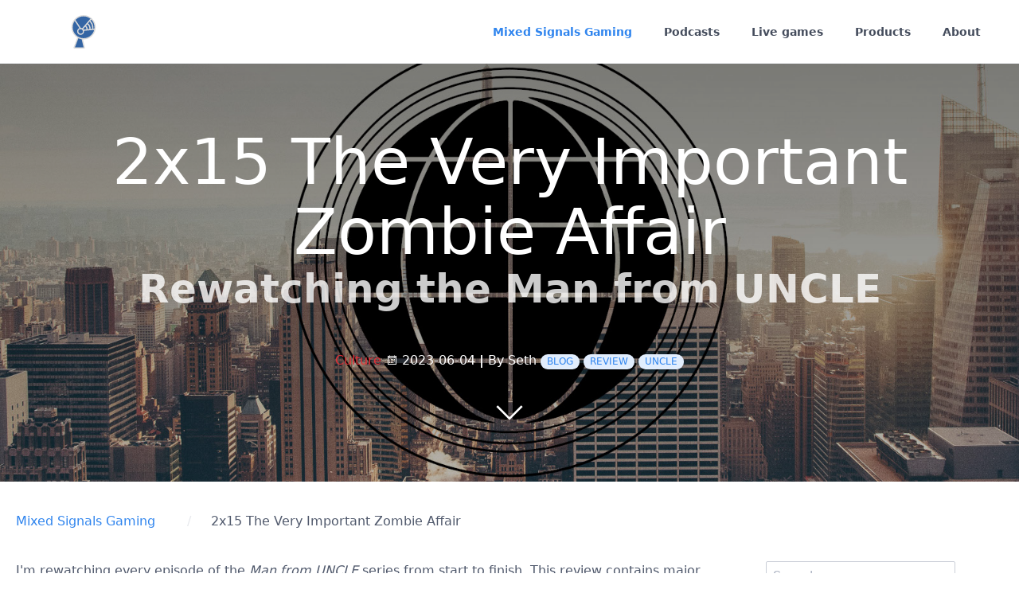

--- FILE ---
content_type: text/html; charset=utf-8
request_url: http://mixedsignals.ml/games/blog/culture_uncle-2-15
body_size: 8033
content:
<!DOCTYPE html>
<html lang="en">
<head>
    <meta charset="utf-8" />
    <title>2x15 The Very Important Zombie Affair | Mixed Signals</title>

    <meta http-equiv="X-UA-Compatible" content="IE=edge">
    <meta name="viewport" content="width=device-width, initial-scale=1">
        <meta name="generator" content="GravCMS" />
    <meta name="description" content="Straight-forward and open gaming. Ideas you can use, GM tools you need, reviews and podcasts you love." />

    <link rel="icon" type="image/png" href="/games/blog/user/themes/quark/images/favicon.png" />
    <link rel="canonical" href="http://mixedsignals.ml/games/blog/culture_uncle-2-15" />

                        
            
    <link href="/games/blog/user/plugins/breadcrumbs/css/breadcrumbs.css" type="text/css" rel="stylesheet">
<link href="/games/blog/user/plugins/form/assets/form-styles.css" type="text/css" rel="stylesheet">
<link href="/games/blog/user/plugins/simplesearch/css/simplesearch.css" type="text/css" rel="stylesheet">
<link href="/games/blog/user/themes/quark/css-compiled/spectre.min.css" type="text/css" rel="stylesheet">
<link href="/games/blog/user/themes/quark/css-compiled/theme.min.css" type="text/css" rel="stylesheet">
<link href="/games/blog/user/themes/quark/css/custom.css" type="text/css" rel="stylesheet">
<link href="/games/blog/user/themes/quark/css/line-awesome.min.css" type="text/css" rel="stylesheet">

    <script src="/games/blog/system/assets/jquery/jquery-3.x.min.js"></script>

</head>
<body id="top" class=" header-fixed header-animated sticky-footer">
    <div id="page-wrapper">
            <section id="header" class="section">
            <section class="container grid-xl">
                <nav class="navbar">
                    <section class="navbar-section logo">
                        <a href="/games/blog" class="navbar-brand mr-10">
  <?xml version="1.0" encoding="UTF-8" standalone="no"?>
<!-- Created with Inkscape (http://www.inkscape.org/) -->

<svg
   width="40.87075mm"
   height="56.225391mm"
   viewBox="0 0 40.870752 56.225391"
   version="1.1"
   id="svg4574"
   inkscape:version="1.2.2 (b0a8486541, 2022-12-01)"
   sodipodi:docname="mixedsignals-site-logo.svg"
   xmlns:inkscape="http://www.inkscape.org/namespaces/inkscape"
   xmlns:sodipodi="http://sodipodi.sourceforge.net/DTD/sodipodi-0.dtd"
   xmlns="http://www.w3.org/2000/svg"
   xmlns:svg="http://www.w3.org/2000/svg"
   xmlns:rdf="http://www.w3.org/1999/02/22-rdf-syntax-ns#"
   xmlns:cc="http://creativecommons.org/ns#"
   xmlns:dc="http://purl.org/dc/elements/1.1/">
  <defs
     id="defs4568" />
  <sodipodi:namedview
     id="base"
     pagecolor="#ffffff"
     bordercolor="#666666"
     borderopacity="1.0"
     inkscape:pageopacity="0.0"
     inkscape:pageshadow="2"
     inkscape:zoom="0.64"
     inkscape:cx="230.46875"
     inkscape:cy="339.0625"
     inkscape:document-units="mm"
     inkscape:current-layer="layer1"
     showgrid="false"
     fit-margin-top="0"
     fit-margin-left="0"
     fit-margin-right="0"
     fit-margin-bottom="0"
     inkscape:window-width="1920"
     inkscape:window-height="1015"
     inkscape:window-x="0"
     inkscape:window-y="36"
     inkscape:window-maximized="1"
     inkscape:showpageshadow="0"
     inkscape:pagecheckerboard="0"
     inkscape:deskcolor="#d1d1d1" />
  <metadata
     id="metadata4571">
    <rdf:RDF>
      <cc:Work
         rdf:about="">
        <dc:format>image/svg+xml</dc:format>
        <dc:type
           rdf:resource="http://purl.org/dc/dcmitype/StillImage" />
        <dc:title />
      </cc:Work>
    </rdf:RDF>
  </metadata>
  <g
     inkscape:label="Layer 1"
     inkscape:groupmode="layer"
     id="layer1"
     transform="translate(68.816331,-68.559924)">
    <path
       style="fill:#3465a4;fill-opacity:1;fill-rule:evenodd;stroke:#dadada;stroke-width:2.11667;stroke-linecap:square;stroke-linejoin:bevel;stroke-miterlimit:4;stroke-dasharray:none;stroke-opacity:1"
       d="m -53.76343,95.471093 -10.70096,28.255487 17.36937,4e-4 z"
       id="path4842"
       inkscape:connector-curvature="0"
       sodipodi:nodetypes="cccc" />
    <g
       id="g3033">
      <circle
         r="19.377041"
         cy="88.9953"
         cx="-48.380955"
         id="circle4805"
         style="fill:#3465a4;fill-opacity:1;stroke:#dadada;stroke-width:2.11667;stroke-miterlimit:4;stroke-dasharray:none;stroke-dashoffset:0;stroke-opacity:1" />
      <g
         style="fill:#3465a4;fill-opacity:1;stroke:#dadada;stroke-opacity:1"
         transform="rotate(180,25.453965,110.63543)"
         id="g4809">
        <path
           style="fill:#3465a4;fill-opacity:1;fill-rule:evenodd;stroke:#dadada;stroke-width:2.11667;stroke-linecap:butt;stroke-linejoin:miter;stroke-miterlimit:4;stroke-dasharray:none;stroke-opacity:1"
           d="M 86.406478,146.65877 102.85453,127.63736 114.1357,144.5989"
           id="path4807"
           inkscape:connector-curvature="0"
           sodipodi:nodetypes="ccc" />
      </g>
      <path
         sodipodi:nodetypes="cc"
         inkscape:connector-curvature="0"
         id="path4811"
         d="m -52.14367,94.310473 22.76466,-2.08824"
         style="fill:none;fill-rule:evenodd;stroke:#dadada;stroke-width:2.11667;stroke-linecap:butt;stroke-linejoin:miter;stroke-miterlimit:4;stroke-dasharray:none;stroke-opacity:1" />
      <circle
         style="fill:#3465a4;fill-opacity:1;stroke:#dadada;stroke-width:2.11667;stroke-miterlimit:4;stroke-dasharray:none;stroke-dashoffset:0;stroke-opacity:1"
         id="circle4846"
         cx="-53.407871"
         cy="95.897995"
         r="4.8191962" />
      <path
         id="path4815"
         style="color:#000000;font-style:normal;font-variant:normal;font-weight:normal;font-stretch:normal;font-size:medium;line-height:normal;font-family:sans-serif;font-variant-ligatures:normal;font-variant-position:normal;font-variant-caps:normal;font-variant-numeric:normal;font-variant-alternates:normal;font-feature-settings:normal;text-indent:0;text-align:start;text-decoration:none;text-decoration-line:none;text-decoration-style:solid;text-decoration-color:#000000;letter-spacing:normal;word-spacing:normal;text-transform:none;writing-mode:lr-tb;direction:ltr;text-orientation:mixed;dominant-baseline:auto;baseline-shift:baseline;text-anchor:start;white-space:normal;shape-padding:0;clip-rule:nonzero;display:inline;overflow:visible;visibility:visible;opacity:1;isolation:auto;mix-blend-mode:normal;color-interpolation:sRGB;color-interpolation-filters:linearRGB;solid-color:#000000;solid-opacity:1;vector-effect:none;fill:#dadada;fill-opacity:1;fill-rule:nonzero;stroke:none;stroke-width:2.11667;stroke-linecap:butt;stroke-linejoin:miter;stroke-miterlimit:4;stroke-dasharray:none;stroke-dashoffset:0;stroke-opacity:1;color-rendering:auto;image-rendering:auto;shape-rendering:auto;text-rendering:auto;enable-background:accumulate"
         d="m -37.5877,77.300993 c -0.0291,0.0293 -0.0581,0.0584 -0.0863,0.0884 -0.19615,0.20822 -0.16624,0.18343 -0.32453,0.41393 -0.19296,0.29419 -0.3506,0.61365 -0.5798,0.88315 -0.0182,0.0214 -0.13731,0.14689 -0.21963,0.18758 -0.0239,0.0324 -0.0548,0.0602 -0.0832,0.0899 3.02518,2.57383 4.94389,6.40775 4.94389,10.70012 0,0.84754 -0.079,1.67577 -0.22221,2.48151 0.20831,-0.0121 0.41471,-0.01 0.62373,-0.005 0.14273,0.004 0.28557,0.0102 0.4284,0.009 0.0206,-2.2e-4 0.0832,0.0115 0.0837,-0.0139 0.16919,-0.0597 0.34595,-0.0476 0.52141,-0.0413 0.18348,0.006 0.2397,0.006 0.4253,0.008 0.0243,5.3e-4 0.0486,-5.3e-4 0.0729,-5.3e-4 0.12076,-0.7951 0.18397,-1.6087 0.18397,-2.43706 0,-4.95654 -2.2442,-9.39651 -5.76761,-12.36307 z"
         inkscape:connector-curvature="0"
         sodipodi:nodetypes="ccccccscccccccscc" />
      <path
         id="path4817"
         style="color:#000000;font-style:normal;font-variant:normal;font-weight:normal;font-stretch:normal;font-size:medium;line-height:normal;font-family:sans-serif;font-variant-ligatures:normal;font-variant-position:normal;font-variant-caps:normal;font-variant-numeric:normal;font-variant-alternates:normal;font-feature-settings:normal;text-indent:0;text-align:start;text-decoration:none;text-decoration-line:none;text-decoration-style:solid;text-decoration-color:#000000;letter-spacing:normal;word-spacing:normal;text-transform:none;writing-mode:lr-tb;direction:ltr;text-orientation:mixed;dominant-baseline:auto;baseline-shift:baseline;text-anchor:start;white-space:normal;shape-padding:0;clip-rule:nonzero;display:inline;overflow:visible;visibility:visible;opacity:1;isolation:auto;mix-blend-mode:normal;color-interpolation:sRGB;color-interpolation-filters:linearRGB;solid-color:#000000;solid-opacity:1;vector-effect:none;fill:#dadada;fill-opacity:1;fill-rule:nonzero;stroke:none;stroke-width:2.11667;stroke-linecap:butt;stroke-linejoin:miter;stroke-miterlimit:4;stroke-dasharray:none;stroke-dashoffset:0;stroke-opacity:1;color-rendering:auto;image-rendering:auto;shape-rendering:auto;text-rendering:auto;enable-background:accumulate"
         d="m -40.93891,82.079003 c -0.0161,0.0129 -0.0289,0.0231 -0.11473,0.10232 -0.0907,0.0836 -0.14911,0.15215 -0.25063,0.22169 -0.0399,0.0273 -0.0839,0.0476 -0.12609,0.0713 -0.0756,0.0477 -0.15377,0.0874 -0.21962,0.14883 -0.0269,0.0251 -0.0503,0.0538 -0.0775,0.0786 -0.0743,0.0679 -0.1532,0.13063 -0.22892,0.19688 -0.23332,0.16808 -0.44218,0.3654 -0.66921,0.54157 2.4304,1.74625 4.0106,4.59664 4.0106,7.82743 0,0.56459 -0.0511,1.1166 -0.14365,1.65416 0.15292,0.007 0.30795,0.009 0.45733,-0.0119 -0.003,-2.5e-4 -0.0123,6e-5 -0.009,-5.3e-4 0.10213,-0.0196 0.20363,-0.0103 0.30696,-0.008 0.17202,0.002 0.31575,0.002 0.48834,0.003 0.0461,-0.007 0.20219,-0.0276 0.25683,-0.0439 0.012,-0.004 0.0201,-0.016 0.032,-0.0202 0.10991,-0.0394 0.22625,-0.0654 0.34055,-0.0873 0.0969,-0.007 0.19405,-0.005 0.29094,-0.002 0.0617,-0.48633 0.0971,-0.98088 0.0971,-1.48363 0,-3.71575 -1.7379,-7.03344 -4.44108,-9.18859 z"
         inkscape:connector-curvature="0"
         sodipodi:nodetypes="ccccccccscccccccccscc" />
      <path
         id="path4819"
         style="color:#000000;font-style:normal;font-variant:normal;font-weight:normal;font-stretch:normal;font-size:medium;line-height:normal;font-family:sans-serif;font-variant-ligatures:normal;font-variant-position:normal;font-variant-caps:normal;font-variant-numeric:normal;font-variant-alternates:normal;font-feature-settings:normal;text-indent:0;text-align:start;text-decoration:none;text-decoration-line:none;text-decoration-style:solid;text-decoration-color:#000000;letter-spacing:normal;word-spacing:normal;text-transform:none;writing-mode:lr-tb;direction:ltr;text-orientation:mixed;dominant-baseline:auto;baseline-shift:baseline;text-anchor:start;white-space:normal;shape-padding:0;clip-rule:nonzero;display:inline;overflow:visible;visibility:visible;opacity:1;isolation:auto;mix-blend-mode:normal;color-interpolation:sRGB;color-interpolation-filters:linearRGB;solid-color:#000000;solid-opacity:1;vector-effect:none;fill:#dadada;fill-opacity:1;fill-rule:nonzero;stroke:none;stroke-width:2.11667;stroke-linecap:butt;stroke-linejoin:miter;stroke-miterlimit:4;stroke-dasharray:none;stroke-dashoffset:0;stroke-opacity:1;color-rendering:auto;image-rendering:auto;shape-rendering:auto;text-rendering:auto;enable-background:accumulate"
         d="m -44.97433,85.825543 c -0.0188,0.0122 -0.0413,0.0248 -0.0589,0.0367 -0.0597,0.0404 -0.11391,0.0884 -0.1726,0.13022 -0.0189,0.0134 -0.17916,0.10307 -0.19275,0.13953 -0.16181,0.18998 -0.34571,0.35949 -0.47749,0.57309 -0.11502,0.14592 -0.20771,0.30726 -0.28474,0.47594 -0.014,0.0307 -0.0244,0.0629 -0.0388,0.0935 -0.0211,0.0449 -0.0633,0.11303 -0.0331,0.0641 -0.29641,-0.007 -0.40029,-0.0168 -0.12661,0.11472 10e-4,2.1e-4 0.003,-7.9e-4 0.004,-5.2e-4 0.002,5.2e-4 5.3e-4,0.002 0.002,0.003 1.58813,0.85861 2.6603,2.53723 2.6603,4.47931 0,0.48528 -0.0717,0.95217 -0.19689,1.39578 0.16411,-0.0219 0.33321,-0.021 0.49506,-0.0181 0.18364,0.003 0.10793,0.0282 0.19172,-0.005 0.19098,-0.0583 0.39864,-0.0569 0.59583,-0.0801 0.11448,-0.0135 0.22784,-0.0344 0.3421,-0.0496 0.20374,-0.0663 0.39979,-0.1477 0.61133,-0.18655 0.0511,-0.34494 0.078,-0.69756 0.078,-1.05627 0,-2.5709 -1.36117,-4.83416 -3.39825,-6.1097 z"
         inkscape:connector-curvature="0"
         sodipodi:nodetypes="ccccccccccccccccccscc" />
    </g>
  </g>
</svg>
</a>                    </section>
                    <section class="navbar-section desktop-menu">

                        <nav class="dropmenu animated">
                                                    
<ul >
                <li>
      <a href="/games/blog/" class="active">
        Mixed Signals Gaming
      </a>
          </li>
          <li>
      <a href="/games/blog/podcast" class="">
        Podcasts
      </a>
          </li>
          <li>
      <a href="/games/blog/league" class="">
        Live games
      </a>
          </li>
          <li>
      <a href="/games/blog/products" class="">
        Products
      </a>
          </li>
          <li>
      <a href="/games/blog/about" class="">
        About
      </a>
          </li>
  
</ul>

                                                </nav>

                        
                    </section>
                </nav>
            </section>
        </section>
        <div class="mobile-menu">
            <div class="button_container" id="toggle">
                <span class="top"></span>
                <span class="middle"></span>
                <span class="bottom"></span>
            </div>
        </div>
    
                                <section id="blog-hero" class="section modular-hero hero text-light title-h1h2 overlay-dark-gradient hero-large parallax " style="background-image: url('/games/blog/user/pages/01.blog/culture_uncle-2-15/header-uncle.jpg');">
    <div class="image-overlay"></div>
    <section class="container grid-xl" style="text-align: center">
                    <h1>2x15 The Very Important Zombie Affair</h1>
            <h2>Rewatching the Man from UNCLE</h2>
            <span class="blog-date">
    <time class="dt-published" datetime="2023-06-04T08:00:00+00:00">
      <span style="color: #E53037;"> Culture </span>
      <i class="fa fa-calendar"></i> 2023-06-04
	<strong>|</strong> By Seth
    </time>
</span>
            <span class="tags">
        <a class="label label-rounded label-secondary p-category" href="/tag:blog#body-wrapper">blog</a>
        <a class="label label-rounded label-secondary p-category" href="/tag:review#body-wrapper">review</a>
        <a class="label label-rounded label-secondary p-category" href="/tag:uncle#body-wrapper">uncle</a>
    </span>
        
    </section>
    <i id="to-start" class="pulse fa fa-angle-down"></i>
</section>

    
        <section id="start">
        <section id="body-wrapper" class="section blog-listing">
    <section class="container grid-xl">

                    
<div id="breadcrumbs" itemscope itemtype="http://schema.org/BreadcrumbList">
            <span itemprop="itemListElement" itemscope itemtype="http://schema.org/ListItem">
                                    <a itemscope itemtype="http://schema.org/Thing" itemprop="item" href="/games/blog/" itemid="/games/blog/">
                    <span itemprop="name">Mixed Signals Gaming</span>
                </a>
                        <i class="fa fa-angle-right"></i>
                <meta itemprop="position" content="1" />
    </span>
        <span itemprop="itemListElement" itemscope itemtype="http://schema.org/ListItem">
                                    <span itemscope itemtype="http://schema.org/Thing" itemprop="item" itemid="/games/blog/culture_uncle-2-15">
                    <span itemprop="name">2x15 The Very Important Zombie Affair</span>
                </span>
                            <meta itemprop="position" content="2" />
    </span>
    </div>
        
        
<div class="columns">
    <div id="item" class="column col-9 col-md-12 extra-spacing">
                        <div class="content-item h-entry">

    <div class="e-content">
        <p>I'm rewatching every episode of the <em>Man from UNCLE</em> series from start to finish.
This review contains major spoilers for this episode.</p>
<p><strong>The Very Important Zombie Affair</strong> isn't an amazing episode, but it's not bad for what it is.
The plot is simple and the setup is predictable from the title.
A practitioner of literal Voodoo is creating zombie-like people and nobody can figure out how it's possible.
After all, voodoo is just a superstition... </p>
<p>...</p>
<p><em>...or is it?</em></p>
<h2>Zombies are real</h2>
<p>I don't know anything about the real world religion, and I assume neither did the producers of UNCLE.
Assuming you're onboard for the usual American TV depiction of voodoo, this episode has a little something to say about hysteria.</p>
<p>The story is about "El Supremo", a Caribbean dictator who rules his populace partly by styling himself as an incarnation of a devil.
He holds the powers of life and death, and life after death.
He can transform his enemies into mindless and obedient servants, and he actually has a small plantation run by zombie workers.</p>
<p>Editor's note (60 years too late): They misspell Caribbean in the title card.</p>
<img src="/games/blog/_img/uncle-2x15-car-i-b-bean.webp" alt="I remember how to spell Caribbean with this meaningless mnemonic: Car I be bean" />
<p>When Delgado, an influential leader, rises up to challenge El Supremo, Delgado becomes a marked man.
He receives a voodoo doll, and moments later is transformed into a subservient and mindless zombie pledging his political support to El Supremo.</p>
<img src="/games/blog/_img/uncle-2x15-wife.webp" alt="image of Mrs. Delgado giving a decidedly non-voodoo evil eye to her husband" />
<p>UNCLE comes to the rescue with a resolution that leans pretty heavily into the "is it real or is it superstition" mystery.
But the solution for the El Supremo problem ends up clarifying the message: Sometimes weird stuff happens because hysteria makes it possible.
Many years ago, I'd have doubted that any group of people could have mass delusions so powerful that some of them thought themselves to be cursed zombies with no will of their own.
I'd have thought it ridiculous that somebody could fall down dead just because he believed somebody else had the power of striking him down.
In a post-2020 world, though, I get it.
This is stuff people in 1965 were dealing with, and it's stuff people in 2023 are dealing with.
There are people whose need to believe in the impossible is so strong that they willingly allow impossible tragedy to happen around them and to them.</p>
<p>This isn't a great episode, but I thought its message was ultimately interesting.
I might not watch it again, but I'm glad I saw it.</p>
<div class="mxs_attribution"><p>Lead image by <a href="https://unsplash.com/@anthonydelanoix" target="_blank">Anthony DELANOIX</a> 
under the terms of the <a href="https://unsplash.com/license" target="_blank">Unsplash License</a>. 
Modified by Seth in <a href="https://inkscape.org%20target=" _blank">Inkscape</a>.
</p>
</div>
    </div>

    </div>

<p class="prev-next text-center">
                <a class="btn" href="/games/blog/blog_warhammer-wrath-and-glory-bloody-gates"><i class="fa fa-angle-left"></i> Previous Post</a>
    
            <a class="btn" href="/games/blog/game_warhammer40k-10th-edition">Next Post <i class="fa fa-angle-right"></i></a>
    </p>
                </div>
        <div id="sidebar" class="column col-3 col-md-12">
                        
<div class="sidebar-content">
    <div class="search-wrapper">
    <form name="search" data-simplesearch-form>
        <input
            name="searchfield"
            class="search-input"
            aria-label="search"
            type="text"
             data-min="3"             required
            placeholder="Search …"
            value=""
            data-search-invalid="Please add at least 3 characters"
            data-search-separator=":"
            data-search-input="/games/blog/search/query"
        />
            </form>
</div>
</div>
<div class="sidebar-content">
    <h4>Related Posts</h4>
    <ul class="related-pages menu">
                                <li class="menu-item">
                                    <div class="menu-badge">
                        <span class="label lable-primary">100</span>
                    </div>
                                <a href="/games/blog/culture_uncle-1-2" title="The Man from UNCLE">The Man from UNCLE</a>
            </li>
                                        <li class="menu-item">
                                    <div class="menu-badge">
                        <span class="label lable-primary">100</span>
                    </div>
                                <a href="/games/blog/blog_dungeoneer-setting-call-of-the-lich-lord" title="Setting of Call of the Lich Lord">Setting of Call of the Lich Lord</a>
            </li>
                                        <li class="menu-item">
                                    <div class="menu-badge">
                        <span class="label lable-primary">100</span>
                    </div>
                                <a href="/games/blog/culture_uncle-1-25" title="1-25 The Never-Never Affair">1-25 The Never-Never Affair</a>
            </li>
                                        <li class="menu-item">
                                    <div class="menu-badge">
                        <span class="label lable-primary">100</span>
                    </div>
                                <a href="/games/blog/culture_uncle-1-26" title="1-26 The Love Affair">1-26 The Love Affair</a>
            </li>
                                        <li class="menu-item">
                                    <div class="menu-badge">
                        <span class="label lable-primary">100</span>
                    </div>
                                <a href="/games/blog/culture_uncle-1-27" title="1-27 The Gazebo in The Maze Affair">1-27 The Gazebo in The Maze Affair</a>
            </li>
            </ul></div>
<div class="sidebar-content">
	<h4>Random Article</h4>
	<a class="button" href="/games/blog/random"><i class="fa fa-retweet"></i> I&#039;m Feeling Lucky!</a>
</div>

<h4>On this site</h4>
<p>Straight-forward and open gaming. Ideas you can use, GM tools you need, reviews and podcasts you love.</p>
<!--You can **edit** this by modifying the `modules/sidebar/default.md` page. 
To **reorder** things in the sidebar you need to modify the `partials/sidebar.html.twig` template file. -->

<div class="sidebar-content">
    <h4>Popular Tags</h4>
    
<span class="tags">
                    <a class="label label-rounded label-secondary" href="/tag:gaming">gaming</a>
                    <a class="label label-rounded label-secondary" href="/tag:settings">settings</a>
                    <a class="label label-rounded label-secondary" href="/tag:rpg">rpg</a>
                    <a class="label label-rounded label-secondary" href="/tag:scifi">scifi</a>
                    <a class="label label-rounded label-secondary" href="/tag:dnd">dnd</a>
                    <a class="label label-rounded label-secondary" href="/tag:meta">meta</a>
                    <a class="label label-rounded label-secondary" href="/tag:5e">5e</a>
                    <a class="label label-rounded label-secondary" href="/tag:wargame">wargame</a>
                    <a class="label label-rounded label-secondary" href="/tag:review">review</a>
                    <a class="label label-rounded label-secondary" href="/tag:tools">tools</a>
                    <a class="label label-rounded label-secondary" href="/tag:gm">gm</a>
                    <a class="label label-rounded label-secondary" href="/tag:pathfinder">pathfinder</a>
                    <a class="label label-rounded label-secondary" href="/tag:warhammer">warhammer</a>
                    <a class="label label-rounded label-secondary" href="/tag:modules">modules</a>
                    <a class="label label-rounded label-secondary" href="/tag:trap">trap</a>
                    <a class="label label-rounded label-secondary" href="/tag:blog">blog</a>
                    <a class="label label-rounded label-secondary" href="/tag:tip">tip</a>
                    <a class="label label-rounded label-secondary" href="/tag:starfinder">starfinder</a>
                    <a class="label label-rounded label-secondary" href="/tag:uncle">uncle</a>
                    <a class="label label-rounded label-secondary" href="/tag:curse">curse</a>
                    <a class="label label-rounded label-secondary" href="/tag:dungeon">dungeon</a>
                    <a class="label label-rounded label-secondary" href="/tag:movie">movie</a>
                    <a class="label label-rounded label-secondary" href="/tag:cinema">cinema</a>
                    <a class="label label-rounded label-secondary" href="/tag:report">report</a>
                    <a class="label label-rounded label-secondary" href="/tag:horror">horror</a>
                    <a class="label label-rounded label-secondary" href="/tag:literature">literature</a>
                    <a class="label label-rounded label-secondary" href="/tag:video game">video game</a>
                    <a class="label label-rounded label-secondary" href="/tag:slasher">slasher</a>
                    <a class="label label-rounded label-secondary" href="/tag:dcs">dcs</a>
                    <a class="label label-rounded label-secondary" href="/tag:tech">tech</a>
                    <a class="label label-rounded label-secondary" href="/tag:cyberpunk">cyberpunk</a>
                    <a class="label label-rounded label-secondary" href="/tag:tables">tables</a>
                    <a class="label label-rounded label-secondary" href="/tag:unix">unix</a>
                    <a class="label label-rounded label-secondary" href="/tag:hack">hack</a>
                    <a class="label label-rounded label-secondary" href="/tag:shadowrun">shadowrun</a>
                    <a class="label label-rounded label-secondary" href="/tag:podcast">podcast</a>
                    <a class="label label-rounded label-secondary" href="/tag:music">music</a>
                    <a class="label label-rounded label-secondary" href="/tag:tables scifi">tables scifi</a>
                    <a class="label label-rounded label-secondary" href="/tag:item">item</a>
                    <a class="label label-rounded label-secondary" href="/tag:wargaming">wargaming</a>
                    <a class="label label-rounded label-secondary" href="/tag:cthulhu">cthulhu</a>
                    <a class="label label-rounded label-secondary" href="/tag:rappan athuk">rappan athuk</a>
                    <a class="label label-rounded label-secondary" href="/tag:tips">tips</a>
                    <a class="label label-rounded label-secondary" href="/tag:armor">armor</a>
                    <a class="label label-rounded label-secondary" href="/tag:setting">setting</a>
                    <a class="label label-rounded label-secondary" href="/tag:classic">classic</a>
                    <a class="label label-rounded label-secondary" href="/tag:fantasy">fantasy</a>
                    <a class="label label-rounded label-secondary" href="/tag:linux">linux</a>
                    <a class="label label-rounded label-secondary" href="/tag:web">web</a>
                    <a class="label label-rounded label-secondary" href="/tag:independent">independent</a>
                    <a class="label label-rounded label-secondary" href="/tag:halloween">halloween</a>
                    <a class="label label-rounded label-secondary" href="/tag:css">css</a>
                    <a class="label label-rounded label-secondary" href="/tag:docbook">docbook</a>
    </span>
</div>
<div class="sidebar-content">
    <h4>Archives</h4>
	<ul class="archives">

    <li>
    	<a href="/archives_month:jan_2026">
                <span class="label label-rounded label-primary">6</span>
                  <span class="archive_date">January 2026 </span>
        </a>
    </li>
    <li>
    	<a href="/archives_month:dec_2025">
                <span class="label label-rounded label-primary">16</span>
                  <span class="archive_date">December 2025 </span>
        </a>
    </li>
    <li>
    	<a href="/archives_month:nov_2025">
                <span class="label label-rounded label-primary">15</span>
                  <span class="archive_date">November 2025 </span>
        </a>
    </li>
    <li>
    	<a href="/archives_month:oct_2025">
                <span class="label label-rounded label-primary">16</span>
                  <span class="archive_date">October 2025 </span>
        </a>
    </li>
    <li>
    	<a href="/archives_month:sep_2025">
                <span class="label label-rounded label-primary">14</span>
                  <span class="archive_date">September 2025 </span>
        </a>
    </li>
    <li>
    	<a href="/archives_month:aug_2025">
                <span class="label label-rounded label-primary">15</span>
                  <span class="archive_date">August 2025 </span>
        </a>
    </li>
    <li>
    	<a href="/archives_month:jul_2025">
                <span class="label label-rounded label-primary">16</span>
                  <span class="archive_date">July 2025 </span>
        </a>
    </li>
    <li>
    	<a href="/archives_month:jun_2025">
                <span class="label label-rounded label-primary">18</span>
                  <span class="archive_date">June 2025 </span>
        </a>
    </li>
    <li>
    	<a href="/archives_month:may_2025">
                <span class="label label-rounded label-primary">15</span>
                  <span class="archive_date">May 2025 </span>
        </a>
    </li>
    <li>
    	<a href="/archives_month:apr_2025">
                <span class="label label-rounded label-primary">15</span>
                  <span class="archive_date">April 2025 </span>
        </a>
    </li>
    <li>
    	<a href="/archives_month:mar_2025">
                <span class="label label-rounded label-primary">16</span>
                  <span class="archive_date">March 2025 </span>
        </a>
    </li>
    <li>
    	<a href="/archives_month:feb_2025">
                <span class="label label-rounded label-primary">14</span>
                  <span class="archive_date">February 2025 </span>
        </a>
    </li>
</ul>
</div>
<div class="sidebar-content syndicate">
    <h4>Syndicate</h4>
    <a class="btn" href=".atom"><i class="fa fa-rss-square"></i> Atom 1.0</a>
    <a class="btn" href=".rss"><i class="fa fa-rss-square"></i> RSS</a>
    </div>
                </div>
    </div>


    </section>
</section>
        </section>

    </div>

            <section id="footer" class="section bg-gray">
    <section class="container grid-xl">
      <p>
	A <a href="http://slackermedia.info" target="_blank">Slackermedia</a> 
	and 
	<a href="http://www.cavalcadeaudio.com/">Cavalcade</a> joint production.
      </p>
    </section>
</section>
    
        <div class="mobile-container">
        <div class="overlay" id="overlay">
            <div class="mobile-logo">
                <a href="/games/blog" class="navbar-brand mr-10">
  <?xml version="1.0" encoding="UTF-8" standalone="no"?>
<!-- Created with Inkscape (http://www.inkscape.org/) -->

<svg
   width="40.87075mm"
   height="56.225391mm"
   viewBox="0 0 40.870752 56.225391"
   version="1.1"
   id="svg4574"
   inkscape:version="1.2.2 (b0a8486541, 2022-12-01)"
   sodipodi:docname="mixedsignals-site-logo.svg"
   xmlns:inkscape="http://www.inkscape.org/namespaces/inkscape"
   xmlns:sodipodi="http://sodipodi.sourceforge.net/DTD/sodipodi-0.dtd"
   xmlns="http://www.w3.org/2000/svg"
   xmlns:svg="http://www.w3.org/2000/svg"
   xmlns:rdf="http://www.w3.org/1999/02/22-rdf-syntax-ns#"
   xmlns:cc="http://creativecommons.org/ns#"
   xmlns:dc="http://purl.org/dc/elements/1.1/">
  <defs
     id="defs4568" />
  <sodipodi:namedview
     id="base"
     pagecolor="#ffffff"
     bordercolor="#666666"
     borderopacity="1.0"
     inkscape:pageopacity="0.0"
     inkscape:pageshadow="2"
     inkscape:zoom="0.64"
     inkscape:cx="230.46875"
     inkscape:cy="339.0625"
     inkscape:document-units="mm"
     inkscape:current-layer="layer1"
     showgrid="false"
     fit-margin-top="0"
     fit-margin-left="0"
     fit-margin-right="0"
     fit-margin-bottom="0"
     inkscape:window-width="1920"
     inkscape:window-height="1015"
     inkscape:window-x="0"
     inkscape:window-y="36"
     inkscape:window-maximized="1"
     inkscape:showpageshadow="0"
     inkscape:pagecheckerboard="0"
     inkscape:deskcolor="#d1d1d1" />
  <metadata
     id="metadata4571">
    <rdf:RDF>
      <cc:Work
         rdf:about="">
        <dc:format>image/svg+xml</dc:format>
        <dc:type
           rdf:resource="http://purl.org/dc/dcmitype/StillImage" />
        <dc:title />
      </cc:Work>
    </rdf:RDF>
  </metadata>
  <g
     inkscape:label="Layer 1"
     inkscape:groupmode="layer"
     id="layer1"
     transform="translate(68.816331,-68.559924)">
    <path
       style="fill:#3465a4;fill-opacity:1;fill-rule:evenodd;stroke:#dadada;stroke-width:2.11667;stroke-linecap:square;stroke-linejoin:bevel;stroke-miterlimit:4;stroke-dasharray:none;stroke-opacity:1"
       d="m -53.76343,95.471093 -10.70096,28.255487 17.36937,4e-4 z"
       id="path4842"
       inkscape:connector-curvature="0"
       sodipodi:nodetypes="cccc" />
    <g
       id="g3033">
      <circle
         r="19.377041"
         cy="88.9953"
         cx="-48.380955"
         id="circle4805"
         style="fill:#3465a4;fill-opacity:1;stroke:#dadada;stroke-width:2.11667;stroke-miterlimit:4;stroke-dasharray:none;stroke-dashoffset:0;stroke-opacity:1" />
      <g
         style="fill:#3465a4;fill-opacity:1;stroke:#dadada;stroke-opacity:1"
         transform="rotate(180,25.453965,110.63543)"
         id="g4809">
        <path
           style="fill:#3465a4;fill-opacity:1;fill-rule:evenodd;stroke:#dadada;stroke-width:2.11667;stroke-linecap:butt;stroke-linejoin:miter;stroke-miterlimit:4;stroke-dasharray:none;stroke-opacity:1"
           d="M 86.406478,146.65877 102.85453,127.63736 114.1357,144.5989"
           id="path4807"
           inkscape:connector-curvature="0"
           sodipodi:nodetypes="ccc" />
      </g>
      <path
         sodipodi:nodetypes="cc"
         inkscape:connector-curvature="0"
         id="path4811"
         d="m -52.14367,94.310473 22.76466,-2.08824"
         style="fill:none;fill-rule:evenodd;stroke:#dadada;stroke-width:2.11667;stroke-linecap:butt;stroke-linejoin:miter;stroke-miterlimit:4;stroke-dasharray:none;stroke-opacity:1" />
      <circle
         style="fill:#3465a4;fill-opacity:1;stroke:#dadada;stroke-width:2.11667;stroke-miterlimit:4;stroke-dasharray:none;stroke-dashoffset:0;stroke-opacity:1"
         id="circle4846"
         cx="-53.407871"
         cy="95.897995"
         r="4.8191962" />
      <path
         id="path4815"
         style="color:#000000;font-style:normal;font-variant:normal;font-weight:normal;font-stretch:normal;font-size:medium;line-height:normal;font-family:sans-serif;font-variant-ligatures:normal;font-variant-position:normal;font-variant-caps:normal;font-variant-numeric:normal;font-variant-alternates:normal;font-feature-settings:normal;text-indent:0;text-align:start;text-decoration:none;text-decoration-line:none;text-decoration-style:solid;text-decoration-color:#000000;letter-spacing:normal;word-spacing:normal;text-transform:none;writing-mode:lr-tb;direction:ltr;text-orientation:mixed;dominant-baseline:auto;baseline-shift:baseline;text-anchor:start;white-space:normal;shape-padding:0;clip-rule:nonzero;display:inline;overflow:visible;visibility:visible;opacity:1;isolation:auto;mix-blend-mode:normal;color-interpolation:sRGB;color-interpolation-filters:linearRGB;solid-color:#000000;solid-opacity:1;vector-effect:none;fill:#dadada;fill-opacity:1;fill-rule:nonzero;stroke:none;stroke-width:2.11667;stroke-linecap:butt;stroke-linejoin:miter;stroke-miterlimit:4;stroke-dasharray:none;stroke-dashoffset:0;stroke-opacity:1;color-rendering:auto;image-rendering:auto;shape-rendering:auto;text-rendering:auto;enable-background:accumulate"
         d="m -37.5877,77.300993 c -0.0291,0.0293 -0.0581,0.0584 -0.0863,0.0884 -0.19615,0.20822 -0.16624,0.18343 -0.32453,0.41393 -0.19296,0.29419 -0.3506,0.61365 -0.5798,0.88315 -0.0182,0.0214 -0.13731,0.14689 -0.21963,0.18758 -0.0239,0.0324 -0.0548,0.0602 -0.0832,0.0899 3.02518,2.57383 4.94389,6.40775 4.94389,10.70012 0,0.84754 -0.079,1.67577 -0.22221,2.48151 0.20831,-0.0121 0.41471,-0.01 0.62373,-0.005 0.14273,0.004 0.28557,0.0102 0.4284,0.009 0.0206,-2.2e-4 0.0832,0.0115 0.0837,-0.0139 0.16919,-0.0597 0.34595,-0.0476 0.52141,-0.0413 0.18348,0.006 0.2397,0.006 0.4253,0.008 0.0243,5.3e-4 0.0486,-5.3e-4 0.0729,-5.3e-4 0.12076,-0.7951 0.18397,-1.6087 0.18397,-2.43706 0,-4.95654 -2.2442,-9.39651 -5.76761,-12.36307 z"
         inkscape:connector-curvature="0"
         sodipodi:nodetypes="ccccccscccccccscc" />
      <path
         id="path4817"
         style="color:#000000;font-style:normal;font-variant:normal;font-weight:normal;font-stretch:normal;font-size:medium;line-height:normal;font-family:sans-serif;font-variant-ligatures:normal;font-variant-position:normal;font-variant-caps:normal;font-variant-numeric:normal;font-variant-alternates:normal;font-feature-settings:normal;text-indent:0;text-align:start;text-decoration:none;text-decoration-line:none;text-decoration-style:solid;text-decoration-color:#000000;letter-spacing:normal;word-spacing:normal;text-transform:none;writing-mode:lr-tb;direction:ltr;text-orientation:mixed;dominant-baseline:auto;baseline-shift:baseline;text-anchor:start;white-space:normal;shape-padding:0;clip-rule:nonzero;display:inline;overflow:visible;visibility:visible;opacity:1;isolation:auto;mix-blend-mode:normal;color-interpolation:sRGB;color-interpolation-filters:linearRGB;solid-color:#000000;solid-opacity:1;vector-effect:none;fill:#dadada;fill-opacity:1;fill-rule:nonzero;stroke:none;stroke-width:2.11667;stroke-linecap:butt;stroke-linejoin:miter;stroke-miterlimit:4;stroke-dasharray:none;stroke-dashoffset:0;stroke-opacity:1;color-rendering:auto;image-rendering:auto;shape-rendering:auto;text-rendering:auto;enable-background:accumulate"
         d="m -40.93891,82.079003 c -0.0161,0.0129 -0.0289,0.0231 -0.11473,0.10232 -0.0907,0.0836 -0.14911,0.15215 -0.25063,0.22169 -0.0399,0.0273 -0.0839,0.0476 -0.12609,0.0713 -0.0756,0.0477 -0.15377,0.0874 -0.21962,0.14883 -0.0269,0.0251 -0.0503,0.0538 -0.0775,0.0786 -0.0743,0.0679 -0.1532,0.13063 -0.22892,0.19688 -0.23332,0.16808 -0.44218,0.3654 -0.66921,0.54157 2.4304,1.74625 4.0106,4.59664 4.0106,7.82743 0,0.56459 -0.0511,1.1166 -0.14365,1.65416 0.15292,0.007 0.30795,0.009 0.45733,-0.0119 -0.003,-2.5e-4 -0.0123,6e-5 -0.009,-5.3e-4 0.10213,-0.0196 0.20363,-0.0103 0.30696,-0.008 0.17202,0.002 0.31575,0.002 0.48834,0.003 0.0461,-0.007 0.20219,-0.0276 0.25683,-0.0439 0.012,-0.004 0.0201,-0.016 0.032,-0.0202 0.10991,-0.0394 0.22625,-0.0654 0.34055,-0.0873 0.0969,-0.007 0.19405,-0.005 0.29094,-0.002 0.0617,-0.48633 0.0971,-0.98088 0.0971,-1.48363 0,-3.71575 -1.7379,-7.03344 -4.44108,-9.18859 z"
         inkscape:connector-curvature="0"
         sodipodi:nodetypes="ccccccccscccccccccscc" />
      <path
         id="path4819"
         style="color:#000000;font-style:normal;font-variant:normal;font-weight:normal;font-stretch:normal;font-size:medium;line-height:normal;font-family:sans-serif;font-variant-ligatures:normal;font-variant-position:normal;font-variant-caps:normal;font-variant-numeric:normal;font-variant-alternates:normal;font-feature-settings:normal;text-indent:0;text-align:start;text-decoration:none;text-decoration-line:none;text-decoration-style:solid;text-decoration-color:#000000;letter-spacing:normal;word-spacing:normal;text-transform:none;writing-mode:lr-tb;direction:ltr;text-orientation:mixed;dominant-baseline:auto;baseline-shift:baseline;text-anchor:start;white-space:normal;shape-padding:0;clip-rule:nonzero;display:inline;overflow:visible;visibility:visible;opacity:1;isolation:auto;mix-blend-mode:normal;color-interpolation:sRGB;color-interpolation-filters:linearRGB;solid-color:#000000;solid-opacity:1;vector-effect:none;fill:#dadada;fill-opacity:1;fill-rule:nonzero;stroke:none;stroke-width:2.11667;stroke-linecap:butt;stroke-linejoin:miter;stroke-miterlimit:4;stroke-dasharray:none;stroke-dashoffset:0;stroke-opacity:1;color-rendering:auto;image-rendering:auto;shape-rendering:auto;text-rendering:auto;enable-background:accumulate"
         d="m -44.97433,85.825543 c -0.0188,0.0122 -0.0413,0.0248 -0.0589,0.0367 -0.0597,0.0404 -0.11391,0.0884 -0.1726,0.13022 -0.0189,0.0134 -0.17916,0.10307 -0.19275,0.13953 -0.16181,0.18998 -0.34571,0.35949 -0.47749,0.57309 -0.11502,0.14592 -0.20771,0.30726 -0.28474,0.47594 -0.014,0.0307 -0.0244,0.0629 -0.0388,0.0935 -0.0211,0.0449 -0.0633,0.11303 -0.0331,0.0641 -0.29641,-0.007 -0.40029,-0.0168 -0.12661,0.11472 10e-4,2.1e-4 0.003,-7.9e-4 0.004,-5.2e-4 0.002,5.2e-4 5.3e-4,0.002 0.002,0.003 1.58813,0.85861 2.6603,2.53723 2.6603,4.47931 0,0.48528 -0.0717,0.95217 -0.19689,1.39578 0.16411,-0.0219 0.33321,-0.021 0.49506,-0.0181 0.18364,0.003 0.10793,0.0282 0.19172,-0.005 0.19098,-0.0583 0.39864,-0.0569 0.59583,-0.0801 0.11448,-0.0135 0.22784,-0.0344 0.3421,-0.0496 0.20374,-0.0663 0.39979,-0.1477 0.61133,-0.18655 0.0511,-0.34494 0.078,-0.69756 0.078,-1.05627 0,-2.5709 -1.36117,-4.83416 -3.39825,-6.1097 z"
         inkscape:connector-curvature="0"
         sodipodi:nodetypes="ccccccccccccccccccscc" />
    </g>
  </g>
</svg>
</a>            </div>
            <nav class="overlay-menu">
                
<ul class="tree">
                <li>
      <a href="/games/blog/" class="active">
        Mixed Signals Gaming
      </a>
          </li>
          <li>
      <a href="/games/blog/podcast" class="">
        Podcasts
      </a>
          </li>
          <li>
      <a href="/games/blog/league" class="">
        Live games
      </a>
          </li>
          <li>
      <a href="/games/blog/products" class="">
        Products
      </a>
          </li>
          <li>
      <a href="/games/blog/about" class="">
        About
      </a>
          </li>
  
</ul>

            </nav>
        </div>
    </div>
    
    <script src="/games/blog/user/plugins/simplesearch/js/simplesearch.js"></script>
<script src="/games/blog/user/themes/quark/js/jquery.treemenu.js"></script>
<script src="/games/blog/user/themes/quark/js/site.js"></script>


</body>
</html>


--- FILE ---
content_type: text/css
request_url: http://mixedsignals.ml/games/blog/user/themes/quark/css/custom.css
body_size: 357
content:
body div .mxs_attribution {
    padding-top: 2ex;
    border: 1px solid #126bd9;
    color: #126bd9;
    line-height: 1.75ex;
    padding-left: 1em;
}

body div .mxs_attribution a {
    color: #619fe9;
}

body .comments tr {
    margin: 1ex 0 1ex 0;
}

body .comments td {
   border: 1px solid #126bd9;
   border-bottom: 3px solid #126bd9;
   padding: 0;
}

body .comments td p {
   padding: 3px 1em 3px 1em;
margin-bottom: 0;
}

body .comments td p:last-of-type {
color: #fff;
background-color: #126bd9;
padding: 0 0 0 1em;
}

body div .buttons > .button {
margin-top: 1ex;
}

body div .alert {
background-color: #95B1FF;
color: #000;
margin: 1ex 1em;
}

body div .alert p {
padding: 1ex 1em;
}

body div .mxs_bio {
width: 100%;
display: block;
}

body div .mxs_bio img {
display: inline-block;
}

body div .mxs_bio p {
display: inline-block;
width: 55%;
vertical-align: top;
}
